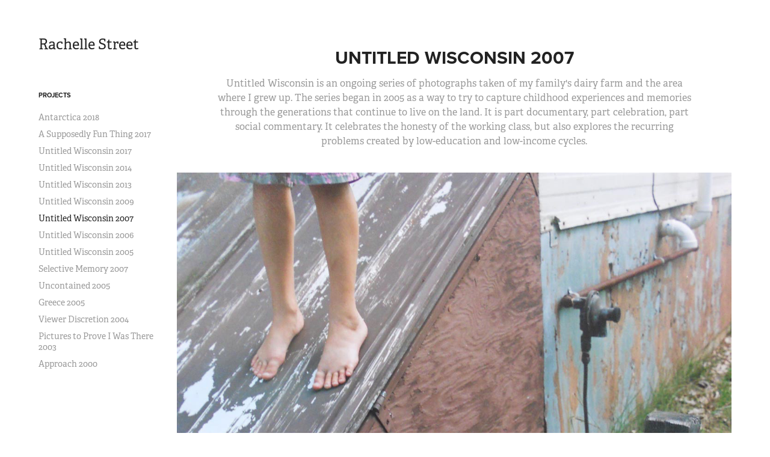

--- FILE ---
content_type: text/html; charset=utf-8
request_url: https://rachellestreet.com/untitled-wisconsin-2007
body_size: 3998
content:
<!DOCTYPE HTML>
<html lang="en-US">
<head>
  <meta charset="UTF-8" />
  <meta name="viewport" content="width=device-width, initial-scale=1" />
      <meta name=keywords  content="children,working class,Poverty,childhood,rural,farm,farming" />
      <meta name=description  content="Untitled Wisconsin is an ongoing series of photographs taken of my family's dairy farm and the area where I grew up. The series began in 2005 as a way to try to capture childhood experiences and memories through the generations that continue to live on the land. It is part documentary, part celebration, part social commentary. It celebrates the honesty of the working class, but also explores the recurring problems created by low-education and low-income cycles." />
      <meta name=twitter:card  content="summary_large_image" />
      <meta name=twitter:site  content="@AdobePortfolio" />
      <meta  property=og:title content="Rachelle Street - Untitled Wisconsin 2007" />
      <meta  property=og:description content="Untitled Wisconsin is an ongoing series of photographs taken of my family's dairy farm and the area where I grew up. The series began in 2005 as a way to try to capture childhood experiences and memories through the generations that continue to live on the land. It is part documentary, part celebration, part social commentary. It celebrates the honesty of the working class, but also explores the recurring problems created by low-education and low-income cycles." />
      <meta  property=og:image content="https://pro2-bar-s3-cdn-cf.myportfolio.com/42b815e7b405c3547d5dd99fa22f7958/b9d89300d5fb41e01f94035fee6cc94dd6d704ca6ae79ac8b5da3d6f0265e562df4532ef815395df_car_202x158.jpg?h=473dece5e7c1ee25247fd581b120b046&amp;url=aHR0cHM6Ly9taXItczMtY2RuLWNmLmJlaGFuY2UubmV0L3Byb2plY3RzL29yaWdpbmFsLzk5NjE3OTEuNTQ3ZjUzNGI3ZDBkNS5qcGc=" />
      <link rel="icon" href="[data-uri]"  />
      <link rel="stylesheet" href="/dist/css/main.css" type="text/css" />
      <link rel="stylesheet" href="https://pro2-bar-s3-cdn-cf4.myportfolio.com/42b815e7b405c3547d5dd99fa22f7958/f351a5d258b3d957db2ec27abf1a7c5f1531155454.css?h=ab3e5f91f6c5169fcfe0a29f20e96f21" type="text/css" />
    <link rel="canonical" href="https://rachellestreet.com/untitled-wisconsin-2007" />
      <title>Rachelle Street - Untitled Wisconsin 2007</title>
</head>
        <body class="transition-enabled"><div class="js-responsive-nav">
  <div class="responsive-nav has-social">
    <div class="close-responsive-click-area js-close-responsive-nav">
      <div class="close-responsive-button"></div>
    </div>
        <nav class="js-editable-target editable">
              <ul class="group">
                  <li class="gallery-title"><a href="/projects"  >Projects</a></li>
            <li class="project-title"><a href="/antarctica-2018"  >Antarctica 2018</a></li>
            <li class="project-title"><a href="/a-supposedly-fun-thing-2017"  >A Supposedly Fun Thing 2017</a></li>
            <li class="project-title"><a href="/untitled-wisconsin-2017"  >Untitled Wisconsin 2017</a></li>
            <li class="project-title"><a href="/untitled-wisconsin-2014"  >Untitled Wisconsin 2014</a></li>
            <li class="project-title"><a href="/untitled-wisconsin-2013"  >Untitled Wisconsin 2013</a></li>
            <li class="project-title"><a href="/untitled-wisconsin-2009"  >Untitled Wisconsin 2009</a></li>
            <li class="project-title"><a href="/untitled-wisconsin-2007" class="active" >Untitled Wisconsin 2007</a></li>
            <li class="project-title"><a href="/untitled-wisconsin-2006"  >Untitled Wisconsin 2006</a></li>
            <li class="project-title"><a href="/untitled-wisconsin-2005"  >Untitled Wisconsin 2005</a></li>
            <li class="project-title"><a href="/selective-memory-2007"  >Selective Memory 2007</a></li>
            <li class="project-title"><a href="/uncontained-2005"  >Uncontained 2005</a></li>
            <li class="project-title"><a href="/greece-2005"  >Greece 2005</a></li>
            <li class="project-title"><a href="/viewer-discretion-2004"  >Viewer Discretion 2004</a></li>
            <li class="project-title"><a href="/pictures-to-prove-i-was-there-2003"  >Pictures to Prove I Was There 2003</a></li>
            <li class="project-title"><a href="/approach-2000"  >Approach 2000</a></li>
              </ul>
            <div class="social pf-nav-social">
              <ul>
              </ul>
            </div>
        </nav>
  </div>
</div>
<div class="site-wrap cfix js-site-wrap">
  <div class="site-container">
    <div class="site-content">
      <div class="sidebar-content">
        <header class="site-header">
            <div class="logo-wrap js-editable-target editable">
                  <div class="logo logo-text  ">
    <a href="/projects" class="preserve-whitespace">Rachelle Street</a>

</div>
            </div>
  <div class="hamburger-click-area js-hamburger">
    <div class="hamburger">
      <i></i>
      <i></i>
      <i></i>
    </div>
  </div>
        </header>
            <nav class="js-editable-target editable">
              <ul class="group">
                  <li class="gallery-title"><a href="/projects"  >Projects</a></li>
            <li class="project-title"><a href="/antarctica-2018"  >Antarctica 2018</a></li>
            <li class="project-title"><a href="/a-supposedly-fun-thing-2017"  >A Supposedly Fun Thing 2017</a></li>
            <li class="project-title"><a href="/untitled-wisconsin-2017"  >Untitled Wisconsin 2017</a></li>
            <li class="project-title"><a href="/untitled-wisconsin-2014"  >Untitled Wisconsin 2014</a></li>
            <li class="project-title"><a href="/untitled-wisconsin-2013"  >Untitled Wisconsin 2013</a></li>
            <li class="project-title"><a href="/untitled-wisconsin-2009"  >Untitled Wisconsin 2009</a></li>
            <li class="project-title"><a href="/untitled-wisconsin-2007" class="active" >Untitled Wisconsin 2007</a></li>
            <li class="project-title"><a href="/untitled-wisconsin-2006"  >Untitled Wisconsin 2006</a></li>
            <li class="project-title"><a href="/untitled-wisconsin-2005"  >Untitled Wisconsin 2005</a></li>
            <li class="project-title"><a href="/selective-memory-2007"  >Selective Memory 2007</a></li>
            <li class="project-title"><a href="/uncontained-2005"  >Uncontained 2005</a></li>
            <li class="project-title"><a href="/greece-2005"  >Greece 2005</a></li>
            <li class="project-title"><a href="/viewer-discretion-2004"  >Viewer Discretion 2004</a></li>
            <li class="project-title"><a href="/pictures-to-prove-i-was-there-2003"  >Pictures to Prove I Was There 2003</a></li>
            <li class="project-title"><a href="/approach-2000"  >Approach 2000</a></li>
              </ul>
                <div class="social pf-nav-social">
                  <ul>
                  </ul>
                </div>
            </nav>
      </div>
      <main>
  <div class="page-container js-editable-target editable" data-context="page.page.container">
    <section class="page">
        <header class="page-header content js-editable-target editable" data-context="pages" data-identity="id:p56f57c108b9834c99710d15b92bfe231827165d3a8f4e22ec910d" data-menu="Page Header">
            <h1 class="title preserve-whitespace">Untitled Wisconsin 2007</h1>
            <p class="description">Untitled Wisconsin is an ongoing series of photographs taken of my family's dairy farm and the area where I grew up. The series began in 2005 as a way to try to capture childhood experiences and memories through the generations that continue to live on the land. It is part documentary, part celebration, part social commentary. It celebrates the honesty of the working class, but also explores the recurring problems created by low-education and low-income cycles.</p>
        </header>
      <div class="page-content js-page-content js-editable-target editable" data-context="pages" data-identity="id:p56f57c108b9834c99710d15b92bfe231827165d3a8f4e22ec910d" data-menu="Page Content">
        <div id="project-canvas" class="js-project-modules modules content">
          <div id="project-modules">
            <div class="project-module module image project-module-image editable js-editable js-project-module"  style="  padding-top: px;
  padding-bottom: px;
">

    <div class="js-lightbox" data-src="https://pro2-bar-s3-cdn-cf3.myportfolio.com/42b815e7b405c3547d5dd99fa22f7958/47692eb3fc8b35a7df92192b.jpg?h=f64ce7c5d4190b249e2268bf7ef594df">
          <img
            class="js-lazy"
            src="[data-uri]"
            data-src="https://pro2-bar-s3-cdn-cf3.myportfolio.com/42b815e7b405c3547d5dd99fa22f7958/47692eb3fc8b35a7df92192b_rw_1200.jpg?h=f675d0d60d055dc6afd3bfa5edd1da21"
            data-srcset="https://pro2-bar-s3-cdn-cf3.myportfolio.com/42b815e7b405c3547d5dd99fa22f7958/47692eb3fc8b35a7df92192b_rw_600.jpg?h=b94c64dc676edc1bdc7dabeb167e5b16 600w,https://pro2-bar-s3-cdn-cf3.myportfolio.com/42b815e7b405c3547d5dd99fa22f7958/47692eb3fc8b35a7df92192b_rw_1200.jpg?h=f675d0d60d055dc6afd3bfa5edd1da21 1200w,"
            data-sizes="(max-width: 1200px) 100vw, 1200px"
            width="1200"
            height="0"
            style="padding-bottom: 100%; background: rgba(0, 0, 0, 0.03)"
            
          >
    </div>

    <div class="project-module module-caption-container js-caption-container align-left">
      <div class="rich-text module-caption js-text-editable"><div>Cellar Door</div></div>
    </div>
</div>

            
            
            
            
            
            
            <div class="project-module module image project-module-image editable js-editable js-project-module"  style="  padding-top: px;
  padding-bottom: px;
">

    <div class="js-lightbox" data-src="https://pro2-bar-s3-cdn-cf.myportfolio.com/42b815e7b405c3547d5dd99fa22f7958/116b55e4da26802ed21839d3.jpg?h=597b7e8b7bde0ed1276d72209c8dbffd">
          <img
            class="js-lazy"
            src="[data-uri]"
            data-src="https://pro2-bar-s3-cdn-cf.myportfolio.com/42b815e7b405c3547d5dd99fa22f7958/116b55e4da26802ed21839d3_rw_1200.jpg?h=fd9d050cafb2051687c2bcc4b7547297"
            data-srcset="https://pro2-bar-s3-cdn-cf.myportfolio.com/42b815e7b405c3547d5dd99fa22f7958/116b55e4da26802ed21839d3_rw_600.jpg?h=b3d450dfc2e85fe0a4dec2447a3ef398 600w,https://pro2-bar-s3-cdn-cf.myportfolio.com/42b815e7b405c3547d5dd99fa22f7958/116b55e4da26802ed21839d3_rw_1200.jpg?h=fd9d050cafb2051687c2bcc4b7547297 1200w,"
            data-sizes="(max-width: 1200px) 100vw, 1200px"
            width="1200"
            height="0"
            style="padding-bottom: 100%; background: rgba(0, 0, 0, 0.03)"
            
          >
    </div>

    <div class="project-module module-caption-container js-caption-container align-left">
      <div class="rich-text module-caption js-text-editable"><div>Tooth</div></div>
    </div>
</div>

            
            
            
            
            
            
            <div class="project-module module image project-module-image editable js-editable js-project-module"  style="  padding-top: px;
  padding-bottom: px;
">

    <div class="js-lightbox" data-src="https://pro2-bar-s3-cdn-cf6.myportfolio.com/42b815e7b405c3547d5dd99fa22f7958/024ab96f18b9a0ccd97986f0.jpg?h=e079c5b23bb1ab80b42a5d9b53457b6f">
          <img
            class="js-lazy"
            src="[data-uri]"
            data-src="https://pro2-bar-s3-cdn-cf6.myportfolio.com/42b815e7b405c3547d5dd99fa22f7958/024ab96f18b9a0ccd97986f0_rw_1200.jpg?h=72d7ba87ca0ae6d07aa92bfca06fea5d"
            data-srcset="https://pro2-bar-s3-cdn-cf6.myportfolio.com/42b815e7b405c3547d5dd99fa22f7958/024ab96f18b9a0ccd97986f0_rw_600.jpg?h=a25aea00c0c82213decdda3d4b4306f5 600w,https://pro2-bar-s3-cdn-cf6.myportfolio.com/42b815e7b405c3547d5dd99fa22f7958/024ab96f18b9a0ccd97986f0_rw_1200.jpg?h=72d7ba87ca0ae6d07aa92bfca06fea5d 1200w,"
            data-sizes="(max-width: 1200px) 100vw, 1200px"
            width="1200"
            height="0"
            style="padding-bottom: 100%; background: rgba(0, 0, 0, 0.03)"
            
          >
    </div>

    <div class="project-module module-caption-container js-caption-container align-left">
      <div class="rich-text module-caption js-text-editable"><div>Rabbit Ears</div></div>
    </div>
</div>

            
            
            
            
            
            
            <div class="project-module module image project-module-image editable js-editable js-project-module"  style="  padding-top: px;
  padding-bottom: px;
">

    <div class="js-lightbox" data-src="https://pro2-bar-s3-cdn-cf1.myportfolio.com/42b815e7b405c3547d5dd99fa22f7958/c31122daa2e35b235c5d81c2.jpg?h=6da37fbee81d51d4d840ff162bcc8bfd">
          <img
            class="js-lazy"
            src="[data-uri]"
            data-src="https://pro2-bar-s3-cdn-cf1.myportfolio.com/42b815e7b405c3547d5dd99fa22f7958/c31122daa2e35b235c5d81c2_rw_1200.jpg?h=b71e84ab30a5904e9da11306e1798f05"
            data-srcset="https://pro2-bar-s3-cdn-cf1.myportfolio.com/42b815e7b405c3547d5dd99fa22f7958/c31122daa2e35b235c5d81c2_rw_600.jpg?h=1ca2adbbf9353a7aeb5bb8eebe16169b 600w,https://pro2-bar-s3-cdn-cf1.myportfolio.com/42b815e7b405c3547d5dd99fa22f7958/c31122daa2e35b235c5d81c2_rw_1200.jpg?h=b71e84ab30a5904e9da11306e1798f05 1200w,"
            data-sizes="(max-width: 1200px) 100vw, 1200px"
            width="1200"
            height="0"
            style="padding-bottom: 100%; background: rgba(0, 0, 0, 0.03)"
            
          >
    </div>

    <div class="project-module module-caption-container js-caption-container align-left">
      <div class="rich-text module-caption js-text-editable"><div>Slinky</div></div>
    </div>
</div>

            
            
            
            
            
            
          </div>
        </div>
      </div>
    </section>
        <section class="back-to-top js-editable-target editable">
          <a href="#"><span class="arrow">&uarr;</span><span class="preserve-whitespace">Back to Top</span></a>
        </section>
        <a class="back-to-top-fixed js-editable-target editable js-back-to-top" href="#">
          <svg version="1.1" id="Layer_1" xmlns="http://www.w3.org/2000/svg" xmlns:xlink="http://www.w3.org/1999/xlink" x="0px" y="0px"
           viewBox="0 0 26 26" style="enable-background:new 0 0 26 26;" xml:space="preserve" class="icon icon-back-to-top">
          <g>
            <path d="M13.8,1.3L21.6,9c0.1,0.1,0.1,0.3,0.2,0.4c0.1,0.1,0.1,0.3,0.1,0.4s0,0.3-0.1,0.4c-0.1,0.1-0.1,0.3-0.3,0.4
              c-0.1,0.1-0.2,0.2-0.4,0.3c-0.2,0.1-0.3,0.1-0.4,0.1c-0.1,0-0.3,0-0.4-0.1c-0.2-0.1-0.3-0.2-0.4-0.3L14.2,5l0,19.1
              c0,0.2-0.1,0.3-0.1,0.5c0,0.1-0.1,0.3-0.3,0.4c-0.1,0.1-0.2,0.2-0.4,0.3c-0.1,0.1-0.3,0.1-0.5,0.1c-0.1,0-0.3,0-0.4-0.1
              c-0.1-0.1-0.3-0.1-0.4-0.3c-0.1-0.1-0.2-0.2-0.3-0.4c-0.1-0.1-0.1-0.3-0.1-0.5l0-19.1l-5.7,5.7C6,10.8,5.8,10.9,5.7,11
              c-0.1,0.1-0.3,0.1-0.4,0.1c-0.2,0-0.3,0-0.4-0.1c-0.1-0.1-0.3-0.2-0.4-0.3c-0.1-0.1-0.1-0.2-0.2-0.4C4.1,10.2,4,10.1,4.1,9.9
              c0-0.1,0-0.3,0.1-0.4c0-0.1,0.1-0.3,0.3-0.4l7.7-7.8c0.1,0,0.2-0.1,0.2-0.1c0,0,0.1-0.1,0.2-0.1c0.1,0,0.2,0,0.2-0.1
              c0.1,0,0.1,0,0.2,0c0,0,0.1,0,0.2,0c0.1,0,0.2,0,0.2,0.1c0.1,0,0.1,0.1,0.2,0.1C13.7,1.2,13.8,1.2,13.8,1.3z"/>
          </g>
          </svg>
        </a>
  </div>
            <footer class="site-footer js-editable-target editable">
              <div class="footer-text">
                Powered by <a href="http://myportfolio.com" target="_blank">Adobe Portfolio</a>
              </div>
            </footer>
      </main>
    </div>
  </div>
</div>
<div class="cookie-banner js-cookie-banner">
  <p> <a class="consent-link" href="#"></a></p>
  <svg xmlns="http://www.w3.org/2000/svg" viewBox="-6458 -2604 16 16" class='close-btn'>
    <g id="Group_1479" data-name="Group 1479" transform="translate(-8281.367 -3556.368)">
      <rect id="Rectangle_6401" data-name="Rectangle 6401" class="stroke" width="1.968" height="20.66" transform="translate(1823.367 953.759) rotate(-45)"/>
      <rect id="Rectangle_6402" data-name="Rectangle 6402" class="stroke" width="1.968" height="20.66" transform="translate(1824.758 968.368) rotate(-135)"/>
    </g>
  </svg>
</div>
</body>
<script type="text/javascript">
  // fix for Safari's back/forward cache
  window.onpageshow = function(e) {
    if (e.persisted) { window.location.reload(); }
  };
</script>
  <script type="text/javascript" src="//use.typekit.net/ik/[base64].js?cb=35f77bfb8b50944859ea3d3804e7194e7a3173fb"></script>
  <script type="text/javascript">var __config__ = {"page_id":"p56f57c108b9834c99710d15b92bfe231827165d3a8f4e22ec910d","theme":{"name":"basic"},"pageTransition":true,"linkTransition":true,"disableDownload":false,"localizedValidationMessages":{"required":"This field is required","Email":"This field must be a valid email address"},"lightbox":{"enabled":false},"cookie_banner":{"enabled":false}};</script>
  <script type="text/javascript" src="/site/translations?cb=35f77bfb8b50944859ea3d3804e7194e7a3173fb"></script>
  <script type="text/javascript" src="/dist/js/main.js?cb=35f77bfb8b50944859ea3d3804e7194e7a3173fb"></script>
</html>
